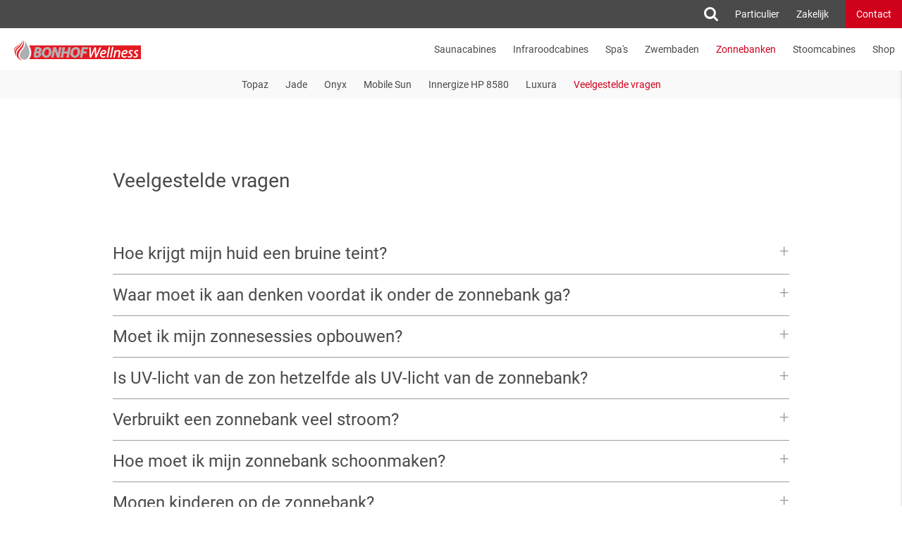

--- FILE ---
content_type: text/html; charset=UTF-8
request_url: https://bonhofwellness.nl/zonnebanken/veelgestelde-vragen
body_size: 11664
content:
<!DOCTYPE html>

    <!--[if lt IE 7]> <html class="lt-ie9 lt-ie8 lt-ie7"> <![endif]-->
<!--[if IE 7]>    <html class="lt-ie9 lt-ie8"> <![endif]-->
<!--[if IE 8]>    <html class="lt-ie9"> <![endif]-->
<!--[if gt IE 8]><!--> <html class=""> <!--<![endif]-->
    <head>
        <meta charset="utf-8">
        <meta http-equiv="X-UA-Compatible" content="IE=edge">

        <meta name="title" content="Veelgestelde vragen">
        <meta name="description" content="Welkom bij Bonhof Wellness producent en leverancier  van wellness  op maat voor zowel  de zakelijke als particuliere markt">
        <meta name="viewport" content="width=device-width, initial-scale=1">
        <title>Veelgestelde vragen</title>

        <link rel="stylesheet" type="text/css" href="/css/app.css">
        <link rel="icon" href="/img/favicon.png" type="image/png">

        <script>

            window.Agent = {
                isMobile: 0,
                isDesktop: 0,
                isTablet: 0
            }

            window.Onward = {

                nonce: "1996ce30b8",
                ajaxurl: "/cms/wp-admin/admin-ajax.php"
            }


        </script>    
        <meta name='robots' content='index, follow, max-image-preview:large, max-snippet:-1, max-video-preview:-1' />
	<style>img:is([sizes="auto" i], [sizes^="auto," i]) { contain-intrinsic-size: 3000px 1500px }</style>
	
	<!-- This site is optimized with the Yoast SEO plugin v26.4 - https://yoast.com/wordpress/plugins/seo/ -->
	<title>Veelgestelde vragen - Bonhof Wellness</title>
	<link rel="canonical" href="https://bonhofwellness.nl/zonnebanken/veelgestelde-vragen" />
	<meta property="og:locale" content="nl_NL" />
	<meta property="og:type" content="article" />
	<meta property="og:title" content="Veelgestelde vragen - Bonhof Wellness" />
	<meta property="og:url" content="https://bonhofwellness.nl/zonnebanken/veelgestelde-vragen" />
	<meta property="og:site_name" content="Bonhof Wellness" />
	<meta property="article:publisher" content="https://www.facebook.com/BonhofWellness" />
	<meta property="article:modified_time" content="2023-05-24T14:04:40+00:00" />
	<meta name="twitter:card" content="summary_large_image" />
	<meta name="twitter:site" content="@bonhofwellness" />
	<script type="application/ld+json" class="yoast-schema-graph">{"@context":"https://schema.org","@graph":[{"@type":"WebPage","@id":"https://bonhofwellness.nl/zonnebanken/veelgestelde-vragen","url":"https://bonhofwellness.nl/zonnebanken/veelgestelde-vragen","name":"Veelgestelde vragen - Bonhof Wellness","isPartOf":{"@id":"https://bonhofwellness.nl/#website"},"datePublished":"2017-07-11T10:56:09+00:00","dateModified":"2023-05-24T14:04:40+00:00","breadcrumb":{"@id":"https://bonhofwellness.nl/zonnebanken/veelgestelde-vragen#breadcrumb"},"inLanguage":"nl-NL","potentialAction":[{"@type":"ReadAction","target":["https://bonhofwellness.nl/zonnebanken/veelgestelde-vragen"]}]},{"@type":"BreadcrumbList","@id":"https://bonhofwellness.nl/zonnebanken/veelgestelde-vragen#breadcrumb","itemListElement":[{"@type":"ListItem","position":1,"name":"Home","item":"https://bonhofwellness.nl/"},{"@type":"ListItem","position":2,"name":"Zonnebanken","item":"https://bonhofwellness.nl/zonnebanken"},{"@type":"ListItem","position":3,"name":"Veelgestelde vragen"}]},{"@type":"WebSite","@id":"https://bonhofwellness.nl/#website","url":"https://bonhofwellness.nl/","name":"Bonhof Wellness","description":"Welkom bij Bonhof Wellness producent en leverancier  van wellness \u2028op maat voor zowel  de zakelijke als particuliere markt","publisher":{"@id":"https://bonhofwellness.nl/#organization"},"potentialAction":[{"@type":"SearchAction","target":{"@type":"EntryPoint","urlTemplate":"https://bonhofwellness.nl/?s={search_term_string}"},"query-input":{"@type":"PropertyValueSpecification","valueRequired":true,"valueName":"search_term_string"}}],"inLanguage":"nl-NL"},{"@type":"Organization","@id":"https://bonhofwellness.nl/#organization","name":"Bonhof Wellness","url":"https://bonhofwellness.nl/","logo":{"@type":"ImageObject","inLanguage":"nl-NL","@id":"https://bonhofwellness.nl/#/schema/logo/image/","url":"https://bonhofwellness.nl/content/uploads/2022/12/cropped-icon.png","contentUrl":"https://bonhofwellness.nl/content/uploads/2022/12/cropped-icon.png","width":512,"height":512,"caption":"Bonhof Wellness"},"image":{"@id":"https://bonhofwellness.nl/#/schema/logo/image/"},"sameAs":["https://www.facebook.com/BonhofWellness","https://x.com/bonhofwellness"]}]}</script>
	<!-- / Yoast SEO plugin. -->


<link rel='stylesheet' id='wp-block-library-css' href='https://bonhofwellness.nl/cms/wp-includes/css/dist/block-library/style.min.css?ver=6.8.3' type='text/css' media='all' />
<style id='classic-theme-styles-inline-css' type='text/css'>
/*! This file is auto-generated */
.wp-block-button__link{color:#fff;background-color:#32373c;border-radius:9999px;box-shadow:none;text-decoration:none;padding:calc(.667em + 2px) calc(1.333em + 2px);font-size:1.125em}.wp-block-file__button{background:#32373c;color:#fff;text-decoration:none}
</style>
<style id='global-styles-inline-css' type='text/css'>
:root{--wp--preset--aspect-ratio--square: 1;--wp--preset--aspect-ratio--4-3: 4/3;--wp--preset--aspect-ratio--3-4: 3/4;--wp--preset--aspect-ratio--3-2: 3/2;--wp--preset--aspect-ratio--2-3: 2/3;--wp--preset--aspect-ratio--16-9: 16/9;--wp--preset--aspect-ratio--9-16: 9/16;--wp--preset--color--black: #000000;--wp--preset--color--cyan-bluish-gray: #abb8c3;--wp--preset--color--white: #ffffff;--wp--preset--color--pale-pink: #f78da7;--wp--preset--color--vivid-red: #cf2e2e;--wp--preset--color--luminous-vivid-orange: #ff6900;--wp--preset--color--luminous-vivid-amber: #fcb900;--wp--preset--color--light-green-cyan: #7bdcb5;--wp--preset--color--vivid-green-cyan: #00d084;--wp--preset--color--pale-cyan-blue: #8ed1fc;--wp--preset--color--vivid-cyan-blue: #0693e3;--wp--preset--color--vivid-purple: #9b51e0;--wp--preset--gradient--vivid-cyan-blue-to-vivid-purple: linear-gradient(135deg,rgba(6,147,227,1) 0%,rgb(155,81,224) 100%);--wp--preset--gradient--light-green-cyan-to-vivid-green-cyan: linear-gradient(135deg,rgb(122,220,180) 0%,rgb(0,208,130) 100%);--wp--preset--gradient--luminous-vivid-amber-to-luminous-vivid-orange: linear-gradient(135deg,rgba(252,185,0,1) 0%,rgba(255,105,0,1) 100%);--wp--preset--gradient--luminous-vivid-orange-to-vivid-red: linear-gradient(135deg,rgba(255,105,0,1) 0%,rgb(207,46,46) 100%);--wp--preset--gradient--very-light-gray-to-cyan-bluish-gray: linear-gradient(135deg,rgb(238,238,238) 0%,rgb(169,184,195) 100%);--wp--preset--gradient--cool-to-warm-spectrum: linear-gradient(135deg,rgb(74,234,220) 0%,rgb(151,120,209) 20%,rgb(207,42,186) 40%,rgb(238,44,130) 60%,rgb(251,105,98) 80%,rgb(254,248,76) 100%);--wp--preset--gradient--blush-light-purple: linear-gradient(135deg,rgb(255,206,236) 0%,rgb(152,150,240) 100%);--wp--preset--gradient--blush-bordeaux: linear-gradient(135deg,rgb(254,205,165) 0%,rgb(254,45,45) 50%,rgb(107,0,62) 100%);--wp--preset--gradient--luminous-dusk: linear-gradient(135deg,rgb(255,203,112) 0%,rgb(199,81,192) 50%,rgb(65,88,208) 100%);--wp--preset--gradient--pale-ocean: linear-gradient(135deg,rgb(255,245,203) 0%,rgb(182,227,212) 50%,rgb(51,167,181) 100%);--wp--preset--gradient--electric-grass: linear-gradient(135deg,rgb(202,248,128) 0%,rgb(113,206,126) 100%);--wp--preset--gradient--midnight: linear-gradient(135deg,rgb(2,3,129) 0%,rgb(40,116,252) 100%);--wp--preset--font-size--small: 13px;--wp--preset--font-size--medium: 20px;--wp--preset--font-size--large: 36px;--wp--preset--font-size--x-large: 42px;--wp--preset--spacing--20: 0.44rem;--wp--preset--spacing--30: 0.67rem;--wp--preset--spacing--40: 1rem;--wp--preset--spacing--50: 1.5rem;--wp--preset--spacing--60: 2.25rem;--wp--preset--spacing--70: 3.38rem;--wp--preset--spacing--80: 5.06rem;--wp--preset--shadow--natural: 6px 6px 9px rgba(0, 0, 0, 0.2);--wp--preset--shadow--deep: 12px 12px 50px rgba(0, 0, 0, 0.4);--wp--preset--shadow--sharp: 6px 6px 0px rgba(0, 0, 0, 0.2);--wp--preset--shadow--outlined: 6px 6px 0px -3px rgba(255, 255, 255, 1), 6px 6px rgba(0, 0, 0, 1);--wp--preset--shadow--crisp: 6px 6px 0px rgba(0, 0, 0, 1);}:where(.is-layout-flex){gap: 0.5em;}:where(.is-layout-grid){gap: 0.5em;}body .is-layout-flex{display: flex;}.is-layout-flex{flex-wrap: wrap;align-items: center;}.is-layout-flex > :is(*, div){margin: 0;}body .is-layout-grid{display: grid;}.is-layout-grid > :is(*, div){margin: 0;}:where(.wp-block-columns.is-layout-flex){gap: 2em;}:where(.wp-block-columns.is-layout-grid){gap: 2em;}:where(.wp-block-post-template.is-layout-flex){gap: 1.25em;}:where(.wp-block-post-template.is-layout-grid){gap: 1.25em;}.has-black-color{color: var(--wp--preset--color--black) !important;}.has-cyan-bluish-gray-color{color: var(--wp--preset--color--cyan-bluish-gray) !important;}.has-white-color{color: var(--wp--preset--color--white) !important;}.has-pale-pink-color{color: var(--wp--preset--color--pale-pink) !important;}.has-vivid-red-color{color: var(--wp--preset--color--vivid-red) !important;}.has-luminous-vivid-orange-color{color: var(--wp--preset--color--luminous-vivid-orange) !important;}.has-luminous-vivid-amber-color{color: var(--wp--preset--color--luminous-vivid-amber) !important;}.has-light-green-cyan-color{color: var(--wp--preset--color--light-green-cyan) !important;}.has-vivid-green-cyan-color{color: var(--wp--preset--color--vivid-green-cyan) !important;}.has-pale-cyan-blue-color{color: var(--wp--preset--color--pale-cyan-blue) !important;}.has-vivid-cyan-blue-color{color: var(--wp--preset--color--vivid-cyan-blue) !important;}.has-vivid-purple-color{color: var(--wp--preset--color--vivid-purple) !important;}.has-black-background-color{background-color: var(--wp--preset--color--black) !important;}.has-cyan-bluish-gray-background-color{background-color: var(--wp--preset--color--cyan-bluish-gray) !important;}.has-white-background-color{background-color: var(--wp--preset--color--white) !important;}.has-pale-pink-background-color{background-color: var(--wp--preset--color--pale-pink) !important;}.has-vivid-red-background-color{background-color: var(--wp--preset--color--vivid-red) !important;}.has-luminous-vivid-orange-background-color{background-color: var(--wp--preset--color--luminous-vivid-orange) !important;}.has-luminous-vivid-amber-background-color{background-color: var(--wp--preset--color--luminous-vivid-amber) !important;}.has-light-green-cyan-background-color{background-color: var(--wp--preset--color--light-green-cyan) !important;}.has-vivid-green-cyan-background-color{background-color: var(--wp--preset--color--vivid-green-cyan) !important;}.has-pale-cyan-blue-background-color{background-color: var(--wp--preset--color--pale-cyan-blue) !important;}.has-vivid-cyan-blue-background-color{background-color: var(--wp--preset--color--vivid-cyan-blue) !important;}.has-vivid-purple-background-color{background-color: var(--wp--preset--color--vivid-purple) !important;}.has-black-border-color{border-color: var(--wp--preset--color--black) !important;}.has-cyan-bluish-gray-border-color{border-color: var(--wp--preset--color--cyan-bluish-gray) !important;}.has-white-border-color{border-color: var(--wp--preset--color--white) !important;}.has-pale-pink-border-color{border-color: var(--wp--preset--color--pale-pink) !important;}.has-vivid-red-border-color{border-color: var(--wp--preset--color--vivid-red) !important;}.has-luminous-vivid-orange-border-color{border-color: var(--wp--preset--color--luminous-vivid-orange) !important;}.has-luminous-vivid-amber-border-color{border-color: var(--wp--preset--color--luminous-vivid-amber) !important;}.has-light-green-cyan-border-color{border-color: var(--wp--preset--color--light-green-cyan) !important;}.has-vivid-green-cyan-border-color{border-color: var(--wp--preset--color--vivid-green-cyan) !important;}.has-pale-cyan-blue-border-color{border-color: var(--wp--preset--color--pale-cyan-blue) !important;}.has-vivid-cyan-blue-border-color{border-color: var(--wp--preset--color--vivid-cyan-blue) !important;}.has-vivid-purple-border-color{border-color: var(--wp--preset--color--vivid-purple) !important;}.has-vivid-cyan-blue-to-vivid-purple-gradient-background{background: var(--wp--preset--gradient--vivid-cyan-blue-to-vivid-purple) !important;}.has-light-green-cyan-to-vivid-green-cyan-gradient-background{background: var(--wp--preset--gradient--light-green-cyan-to-vivid-green-cyan) !important;}.has-luminous-vivid-amber-to-luminous-vivid-orange-gradient-background{background: var(--wp--preset--gradient--luminous-vivid-amber-to-luminous-vivid-orange) !important;}.has-luminous-vivid-orange-to-vivid-red-gradient-background{background: var(--wp--preset--gradient--luminous-vivid-orange-to-vivid-red) !important;}.has-very-light-gray-to-cyan-bluish-gray-gradient-background{background: var(--wp--preset--gradient--very-light-gray-to-cyan-bluish-gray) !important;}.has-cool-to-warm-spectrum-gradient-background{background: var(--wp--preset--gradient--cool-to-warm-spectrum) !important;}.has-blush-light-purple-gradient-background{background: var(--wp--preset--gradient--blush-light-purple) !important;}.has-blush-bordeaux-gradient-background{background: var(--wp--preset--gradient--blush-bordeaux) !important;}.has-luminous-dusk-gradient-background{background: var(--wp--preset--gradient--luminous-dusk) !important;}.has-pale-ocean-gradient-background{background: var(--wp--preset--gradient--pale-ocean) !important;}.has-electric-grass-gradient-background{background: var(--wp--preset--gradient--electric-grass) !important;}.has-midnight-gradient-background{background: var(--wp--preset--gradient--midnight) !important;}.has-small-font-size{font-size: var(--wp--preset--font-size--small) !important;}.has-medium-font-size{font-size: var(--wp--preset--font-size--medium) !important;}.has-large-font-size{font-size: var(--wp--preset--font-size--large) !important;}.has-x-large-font-size{font-size: var(--wp--preset--font-size--x-large) !important;}
:where(.wp-block-post-template.is-layout-flex){gap: 1.25em;}:where(.wp-block-post-template.is-layout-grid){gap: 1.25em;}
:where(.wp-block-columns.is-layout-flex){gap: 2em;}:where(.wp-block-columns.is-layout-grid){gap: 2em;}
:root :where(.wp-block-pullquote){font-size: 1.5em;line-height: 1.6;}
</style>
<link rel='stylesheet' id='woocommerce-layout-css' href='https://bonhofwellness.nl/content/plugins/woocommerce/assets/css/woocommerce-layout.css?ver=10.3.7' type='text/css' media='all' />
<link rel='stylesheet' id='woocommerce-smallscreen-css' href='https://bonhofwellness.nl/content/plugins/woocommerce/assets/css/woocommerce-smallscreen.css?ver=10.3.7' type='text/css' media='only screen and (max-width: 768px)' />
<link rel='stylesheet' id='woocommerce-general-css' href='https://bonhofwellness.nl/content/plugins/woocommerce/assets/css/woocommerce.css?ver=10.3.7' type='text/css' media='all' />
<style id='woocommerce-inline-inline-css' type='text/css'>
.woocommerce form .form-row .required { visibility: visible; }
</style>
<link rel='stylesheet' id='wpml-legacy-horizontal-list-0-css' href='https://bonhofwellness.nl/content/plugins/sitepress-multilingual-cms/templates/language-switchers/legacy-list-horizontal/style.min.css?ver=1' type='text/css' media='all' />
<link rel='stylesheet' id='brands-styles-css' href='https://bonhofwellness.nl/content/plugins/woocommerce/assets/css/brands.css?ver=10.3.7' type='text/css' media='all' />
<link rel='stylesheet' id='mollie-applepaydirect-css' href='https://bonhofwellness.nl/content/plugins/mollie-payments-for-woocommerce/public/css/mollie-applepaydirect.min.css?ver=1762437548' type='text/css' media='screen' />
<script type="text/javascript" src="https://bonhofwellness.nl/cms/wp-includes/js/jquery/jquery.min.js?ver=3.7.1" id="jquery-core-js"></script>
<script type="text/javascript" src="https://bonhofwellness.nl/cms/wp-includes/js/jquery/jquery-migrate.min.js?ver=3.4.1" id="jquery-migrate-js"></script>
<script type="text/javascript" src="https://bonhofwellness.nl/content/plugins/woocommerce/assets/js/jquery-blockui/jquery.blockUI.min.js?ver=2.7.0-wc.10.3.7" id="wc-jquery-blockui-js" defer="defer" data-wp-strategy="defer"></script>
<script type="text/javascript" id="wc-add-to-cart-js-extra">
/* <![CDATA[ */
var wc_add_to_cart_params = {"ajax_url":"\/cms\/wp-admin\/admin-ajax.php","wc_ajax_url":"\/?wc-ajax=%%endpoint%%","i18n_view_cart":"Bekijk winkelwagen","cart_url":"https:\/\/bonhofwellness.nl\/cart","is_cart":"","cart_redirect_after_add":"no"};
/* ]]> */
</script>
<script type="text/javascript" src="https://bonhofwellness.nl/content/plugins/woocommerce/assets/js/frontend/add-to-cart.min.js?ver=10.3.7" id="wc-add-to-cart-js" defer="defer" data-wp-strategy="defer"></script>
<script type="text/javascript" src="https://bonhofwellness.nl/content/plugins/woocommerce/assets/js/js-cookie/js.cookie.min.js?ver=2.1.4-wc.10.3.7" id="wc-js-cookie-js" defer="defer" data-wp-strategy="defer"></script>
<script type="text/javascript" id="woocommerce-js-extra">
/* <![CDATA[ */
var woocommerce_params = {"ajax_url":"\/cms\/wp-admin\/admin-ajax.php","wc_ajax_url":"\/?wc-ajax=%%endpoint%%","i18n_password_show":"Wachtwoord weergeven","i18n_password_hide":"Wachtwoord verbergen"};
/* ]]> */
</script>
<script type="text/javascript" src="https://bonhofwellness.nl/content/plugins/woocommerce/assets/js/frontend/woocommerce.min.js?ver=10.3.7" id="woocommerce-js" defer="defer" data-wp-strategy="defer"></script>
<meta name="generator" content="WPML ver:4.8.5 stt:38;" />
<script type="text/javascript">
//<![CDATA[
var themosis = {
ajaxurl: 'https://bonhofwellness.nl/cms/wp-admin/admin-ajax.php',
};
//]]>
</script>	<noscript><style>.woocommerce-product-gallery{ opacity: 1 !important; }</style></noscript>
	<link rel="icon" href="https://bonhofwellness.nl/content/uploads/2022/12/cropped-icon-32x32.png" sizes="32x32" />
<link rel="icon" href="https://bonhofwellness.nl/content/uploads/2022/12/cropped-icon-192x192.png" sizes="192x192" />
<link rel="apple-touch-icon" href="https://bonhofwellness.nl/content/uploads/2022/12/cropped-icon-180x180.png" />
<meta name="msapplication-TileImage" content="https://bonhofwellness.nl/content/uploads/2022/12/cropped-icon-270x270.png" />
    </head>

        <body>

            <div id="OWApp">

                 
                    <div class="OWContainer OW--has-secondary-nav">
                <ow-video-overlay inline-template>

	<div class="OWVideoOverlay">


		<div class="OWVideo__close" @click="closeVideo">
			<div class="OWCross">
				<div class="OWCrossLine OWCrossLineOne"></div>
				<div class="OWCrossLine OWCrossLineTwo"></div>
			</div>
		</div>

		<div class="OWVideoWrap" id="OWFrameWrap">

			<iframe v-if="source" id="player" v-on:load="handleLoad" width="100%" :height="height" :src="source" frameborder="0" allowfullscreen autoplay></iframe>

		</div>

	</div>

</ow-video-overlay><ow-smart-nav inline-template>

        <div>

            <div class="OWTopMobileNavigation" :class="{'OWNav--is-inview': navInView, 'OWNav--not-ontop': notOnTop}">
                
                <ow-shop-notification></ow-shop-notification>

                <div class="OWNavUtils">
                    
                    <ul class="OWMobileNavItems">
                        
                        <li class="OWNavItem">

                            <div class="OWSearch__icon" @click.prevent="toggleSearchView">
                                <img src="/img/search.svg">
                            </div>

                        </li>
                        
                                                    <li class="OWNavItem"><a href="https://bonhofwellness.nl/home-particulier">Particulier</a></li>
                                                    <li class="OWNavItem"><a href="https://bonhofwellness.nl/home-zakelijk">Zakelijk</a></li>
                        
                                
    
                        <li class="OWNavItem OWContactButton"><a href="#" @click.prevent="toggleContact"><img src="/img/envelope.svg" width="19" height="12"></a></li>

                    </ul>
    
                </div>

                <div class="OWMobileNavItems">

                    <a class="OWLogo" href="/home"></a>
                    
                    
                        <ow-cart-button inline-template>
        
                            <div class="OWCartButton" :class="{'OWCartButton--enabled': display}" @click="toggleCart" v-if="quantity">
                                <div class="OWCartCount">{{quantity}}</div>
                                <img src="/img/cart-icon.svg">
                            </div>
        
                        </ow-cart-button>

                    
                    <div class="OWToggle">
                        <div class="OWLine OWLine--is-top"></div>
                        <div class="OWLine OWLine--is-center"></div>
                        <div class="OWLine OWLine--is-bottom"></div>
                    </div>

                </div>
            
            </div>
    
            <nav class="OWMainMobileNav OWAnimate-04">
    
                <ul class="OWNavItems">
                
                                
                        <li class="OWNavItem">
                            
                            
                                                                    <a href="https://bonhofwellness.nl/saunacabines" class="OWNavItem__link">Saunacabines</a>
                                
                                            
                        </li>
            
                                
                        <li class="OWNavItem">
                            
                            
                                                                    <a href="https://bonhofwellness.nl/infraroodcabines" class="OWNavItem__link">Infraroodcabines</a>
                                
                                            
                        </li>
            
                                
                        <li class="OWNavItem">
                            
                            
                                                                    <a href="https://bonhofwellness.nl/spas" class="OWNavItem__link">Spa&#039;s</a>
                                
                                            
                        </li>
            
                                
                        <li class="OWNavItem">
                            
                            
                                                                    <a href="https://bonhofwellness.nl/zwembaden" class="OWNavItem__link">Zwembaden</a>
                                
                                            
                        </li>
            
                                
                        <li class="OWNavItem">
                            
                            
                                                                    <a href="https://bonhofwellness.nl/zonnebanken" class="OWNavItem__link OW--is-current">Zonnebanken</a>
                                
                                            
                        </li>
            
                                
                        <li class="OWNavItem">
                            
                            
                                                                    <a href="https://bonhofwellness.nl/stoomcabines" class="OWNavItem__link">Stoomcabines</a>
                                
                                            
                        </li>
            
                                
                        <li class="OWNavItem">
                            
                            
                                                                    <a href="https://bonhofwellness.nl/shop" class="OWNavItem__link">Shop</a>
                                
                                            
                        </li>
            
                                        
                </ul>
    
            </nav>

        </div>

    </ow-smart-nav>

    <ow-smart-nav inline-template>

            <div class="OWTopNavigation" :class="{'OWNav--is-inview': navInView, 'OWNav--not-ontop': notOnTop}">
                
                <ow-shop-notification></ow-shop-notification>
                
                <div class="OWNavUtils">
                    
                    <ul class="OWNavItems">

                        <li class="OWNavItem">

                            <div class="OWSearch__icon" @click.prevent="toggleSearchView">
                                <img src="/img/search.svg">
                            </div>

                        </li>

                                                    <li class="OWNavItem"><a href="https://bonhofwellness.nl/home-particulier">Particulier</a></li>
                                                    <li class="OWNavItem"><a href="https://bonhofwellness.nl/home-zakelijk">Zakelijk</a></li>
                        

                        
                        <li class="OWNavItem OWContactButton"><a href="#" @click.prevent="toggleContact">Contact</a></li>
                    </ul>

                </div>

                <nav id="OWNav" class="OWMainNav OWAnimate-04">
                    
                    <a class="OWLogo" href="/home"></a>
            
                    <ul class="OWNavItems">

                                                    
                            <li class="OWNavItem">
                                
                                
                                                                            <a href="https://bonhofwellness.nl/saunacabines" class="OWNavItem__link">Saunacabines</a>
                                    
                                            
                            </li>
        
                                                    
                            <li class="OWNavItem">
                                
                                
                                                                            <a href="https://bonhofwellness.nl/infraroodcabines" class="OWNavItem__link">Infraroodcabines</a>
                                    
                                            
                            </li>
        
                                                    
                            <li class="OWNavItem">
                                
                                
                                                                            <a href="https://bonhofwellness.nl/spas" class="OWNavItem__link">Spa&#039;s</a>
                                    
                                            
                            </li>
        
                                                    
                            <li class="OWNavItem">
                                
                                
                                                                            <a href="https://bonhofwellness.nl/zwembaden" class="OWNavItem__link">Zwembaden</a>
                                    
                                            
                            </li>
        
                                                    
                            <li class="OWNavItem">
                                
                                
                                                                            <a href="https://bonhofwellness.nl/zonnebanken" class="OWNavItem__link OW--is-current">Zonnebanken</a>
                                    
                                            
                            </li>
        
                                                    
                            <li class="OWNavItem">
                                
                                
                                                                            <a href="https://bonhofwellness.nl/stoomcabines" class="OWNavItem__link">Stoomcabines</a>
                                    
                                            
                            </li>
        
                                                    
                            <li class="OWNavItem">
                                
                                
                                                                            <a href="https://bonhofwellness.nl/shop" class="OWNavItem__link">Shop</a>
                                    
                                            
                            </li>
        
                                                
                        
                            <ow-cart-button inline-template>
                                <li class="OWNavItem OWCartButton" :class="{'OWCartButton--enabled': display}" @click="toggleCart" v-if="quantity">
                                    <img src="/img/cart-icon.svg">
                                    <div class="OWCartCount">{{quantity}}</div>
                                </li>
                            </ow-cart-button>

                             
                    </ul>
                
                </nav>
            
            </div>


    </ow-smart-nav>

<div class="OWCartOverlay"></div>

<ow-cart inline-template>

	<div class="OWCart">

		<div class="OWCart__header clearfix">

			<div class="OWCart__title">Winkelmand</div>
			<div class="OWCart__close" @click="closeCart">
				<div class="OWCross">
					<div class="OWCrossLine OWCrossLineOne"></div>
					<div class="OWCrossLine OWCrossLineTwo"></div>
				</div>
			</div>

		</div>

		<div class="OWCart__contents">

			<!-- loop thru products -->

			<ow-cart-item v-for="(item, index) in items" :item="item" :key="item.key" :cart-id="item.key" inline-template>

				<div class="OWCart__product">

					<div class="OWRemoveProduct" @click="removeItem">
						<div class="OWCross OWCross--is-red">
							<div class="OWCrossLine OWCrossLineOne"></div>
							<div class="OWCrossLine OWCrossLineTwo"></div>
						</div>
					</div>

					<div class="OWProductImageColumn">
						<img v-if="img" :src="img">
					</div>

					<div class="OWProductDetailsColumn">
						
						<div class="OWCart_productinfo">
							{{ productInfo }}
						</div>

						<div v-if="productVariationInfo" class="OWCart__variation">
							{{ productVariationInfo }}
						</div>

						<div class="OWCart__productconfig">


							<div class="OWAmountConfig">

								<div class="OWAmountTitle">Hoeveelheid</div>

								<div class="OWConfigureInput disableSelection">
	
									<div class="OWDecrement" @click="decrementAmount">-</div>
									<div class="OWAmount"><input type="number" v-model="amount"></div>
									<div class="OWIncrement" @click="incrementAmount">+</div>
	
								</div>

							</div>

							<div class="OWSubtotalColumn">
								
								<div class="OWSubtotal">
									<div class="OWSubtotal__price">{{ fullPrice }}</div>
								</div>

							</div>

						</div>

					</div>

				</div>

			</ow-cart-item>

		</div>

		<div class="OWCart__footer">

			<div class="OWCart__total clearfix">
				<div class="OWCart__total-label">Totaal excl. BTW</div>
				<div class="OWCart__total-price" v-html="productPrice(total_excl)"></div>
			</div>

			<div class="OWCart__total clearfix">
				<div class="OWCart__total-label">BTW</div>
				<div class="OWCart__total-price" v-html="productPrice(cart_tax)"></div>
			</div>

			<div class="OWCart__total clearfix" v-if="total_shipping">
				<div class="OWCart__total-label">Verzendkosten</div>
				<div class="OWCart__total-price" v-html="productPrice(total_shipping)"></div>
			</div>

			<div class="OWCart__total clearfix" v-else>
				<div class="OWCart__total-label">Gratis Verzending</div>
				<div class="OWCart__total-price"></div>
			</div>

			<div class="OWCart__total_vat clearfix">
				<div class="OWCart__total-label">Totaal incl. BTW</div>
				<div class="OWCart__total-price" v-html="productPrice(total)"></div>
			</div>

			<div class="OWCart__shipping-info" v-if="total_shipping">
				Bij bestellingen boven de €200,- berekenen wij geen verzendkosten.
			</div>

			<a href="https://bonhofwellness.nl/checkout" class="OWCheckoutButton">Betalen</a>

		</div>

	</div>

</ow-cart><ow-search></ow-search>
    <ow-smart-nav inline-template>

	<div class="OWSecondaryNavigation" :class="{'OWNav--is-inview': navInView, 'OWNav--not-ontop': notOnTop}">
	
		<ul class="OWSecondaryNavigation__list">
			
				
				<li class="OWSecondaryNavigation__list-item">
					
						
													<a class="OWSecondaryNavigation__link" href="https://bonhofwellness.nl/zonnebanken/modellen">Topaz</a>
							
						
				</li>
	
				
				<li class="OWSecondaryNavigation__list-item">
					
						
													<a class="OWSecondaryNavigation__link" href="https://bonhofwellness.nl/zonnebanken/jade">Jade</a>
							
						
				</li>
	
				
				<li class="OWSecondaryNavigation__list-item">
					
						
													<a class="OWSecondaryNavigation__link" href="https://bonhofwellness.nl/zonnebanken/onyx">Onyx</a>
							
						
				</li>
	
				
				<li class="OWSecondaryNavigation__list-item">
					
						
													<a class="OWSecondaryNavigation__link" href="https://bonhofwellness.nl/zonnebanken/mobile-sun">Mobile Sun</a>
							
						
				</li>
	
				
				<li class="OWSecondaryNavigation__list-item">
					
						
													<a class="OWSecondaryNavigation__link" href="https://bonhofwellness.nl/zonnebanken/innergize">Innergize HP 8580</a>
							
						
				</li>
	
				
				<li class="OWSecondaryNavigation__list-item">
					
						
													<a class="OWSecondaryNavigation__link" href="https://bonhofwellness.nl/zonnebanken/luxura">Luxura</a>
							
						
				</li>
	
				
				<li class="OWSecondaryNavigation__list-item">
					
						
													<a class="OWSecondaryNavigation__link OW--is-current" href="https://bonhofwellness.nl/zonnebanken/veelgestelde-vragen">Veelgestelde vragen</a>
							
						
				</li>
	
				
		</ul>
	
	</div>

</ow-smart-nav>

<ow-smart-nav inline-template>

	<div class="OWSecondaryMobileNavigation" 
		 :class="{'OWNav--is-inview': navInView, 'OWNav--not-ontop': notOnTop}">
		
		<ul class="OWSecondaryMobileNavigation__list">
			
				
				<li class="OWSecondaryNavigation__list-item">
					
						
													<a class="OWSecondaryNavigation__link" href="https://bonhofwellness.nl/zonnebanken/modellen">Topaz</a>
							
						
				</li>
	
				
				<li class="OWSecondaryNavigation__list-item">
					
						
													<a class="OWSecondaryNavigation__link" href="https://bonhofwellness.nl/zonnebanken/jade">Jade</a>
							
						
				</li>
	
				
				<li class="OWSecondaryNavigation__list-item">
					
						
													<a class="OWSecondaryNavigation__link" href="https://bonhofwellness.nl/zonnebanken/onyx">Onyx</a>
							
						
				</li>
	
				
				<li class="OWSecondaryNavigation__list-item">
					
						
													<a class="OWSecondaryNavigation__link" href="https://bonhofwellness.nl/zonnebanken/mobile-sun">Mobile Sun</a>
							
						
				</li>
	
				
				<li class="OWSecondaryNavigation__list-item">
					
						
													<a class="OWSecondaryNavigation__link" href="https://bonhofwellness.nl/zonnebanken/innergize">Innergize HP 8580</a>
							
						
				</li>
	
				
				<li class="OWSecondaryNavigation__list-item">
					
						
													<a class="OWSecondaryNavigation__link" href="https://bonhofwellness.nl/zonnebanken/luxura">Luxura</a>
							
						
				</li>
	
				
				<li class="OWSecondaryNavigation__list-item">
					
						
													<a class="OWSecondaryNavigation__link OW--is-current" href="https://bonhofwellness.nl/zonnebanken/veelgestelde-vragen">Veelgestelde vragen</a>
							
						
				</li>
	
				
		</ul>

		<div class="OWToggleSecondary" @click.prevent="toggleSecondary">

			<div class="OWArrow clearfix">
				<div class="OWArrowLine OWArrowLineLeft"></div>
				<div class="OWArrowLine OWArrowLineRight"></div>
			</div>

		</div>
	
	</div>

</ow-smart-nav>		
    
	<div class="OWPage OWPage--is-faqs">

		<div class="OWFaqListing">

			<h1 class="OWPageSection__title">Veelgestelde vragen</h1>

			
									
					<ow-faq inline-template>

						<div class="OWFaq" :class="{'OWFaq--is-open': display}">
							
							<div class="OWFaq__heading" @click.prevent="toggle">Hoe krijgt mijn huid een bruine teint? <span class="OWFaqToggle">+</span></div>
							
							<div class="OWFaq__content">
								<div class="OWRow">
									<div class="OWColumn">
										<div class="OWFaq__answer"><p>Tijdens het zonnen worden je huidcellen aangespoord om pigment te produceren. Dit gebeurt om het weefsel dat direct onder de huid ligt te beschermen tegen de effecten van UV-straling. Pigmentcellen maken het kleurende melanine aan: een stof die de huidcellen beschermt tegen verbranding. Het bovenste laagje van de huid wordt dikker en kleurt bruin. Hoe sterker de huid van nature is gepigmenteerd, hoe beter deze bestand is tegen de werking van ultraviolet licht. Jouw huidtype, de mate waarin je huid reeds pigment heeft opgebouwd en hoelang de huid aan het UV-licht heeft kunnen wennen, bepalen hoe lang je van de zon kunt genieten zonder te verbranden.</p>
</div>
									</div>

								</div>

								<div class="OWFaq__close" @click.prevent="toggle">sluiten</div>
							</div>

						</div>

					</ow-faq>

									
					<ow-faq inline-template>

						<div class="OWFaq" :class="{'OWFaq--is-open': display}">
							
							<div class="OWFaq__heading" @click.prevent="toggle">Waar moet ik aan denken voordat ik onder de zonnebank ga? <span class="OWFaqToggle">+</span></div>
							
							<div class="OWFaq__content">
								<div class="OWRow">
									<div class="OWColumn">
										<div class="OWFaq__answer"><p>In de gebruiksaanwijzing van je apparaat vind je een huidtypetabel. Bepaal aan de hand van deze tabel welke huidtype je hebt en houdt de bijbehorende sessietijd aan.<br />
Verwijder sieraden, cosmetica en parfum. In sommige medicijnen en schoonheidsproducten komen stoffen voor die in combinatie met zonnebaden, ongewenste reacties kunnen oproepen. Ook andere stoffen hebben soms een soortgelijk effect. In de gebruiksaanwijzing van je apparaat tref je een opsomming aan van een aantal stoffen die kunnen reageren met UV-stralen. Raadpleeg eerst deze lijst alvorens je gaat zonnen.</p>
</div>
									</div>

								</div>

								<div class="OWFaq__close" @click.prevent="toggle">sluiten</div>
							</div>

						</div>

					</ow-faq>

									
					<ow-faq inline-template>

						<div class="OWFaq" :class="{'OWFaq--is-open': display}">
							
							<div class="OWFaq__heading" @click.prevent="toggle">Moet ik mijn zonnesessies opbouwen? <span class="OWFaqToggle">+</span></div>
							
							<div class="OWFaq__content">
								<div class="OWRow">
									<div class="OWColumn">
										<div class="OWFaq__answer"><p>Zowel bij zonnen in de buitenzon als bij het zonnen onder een zonnebank doe je er goed aan de sessies rustig op te bouwen. Doordat zonnebanklampen net als de natuurlijke zon zowel UVA-licht (directe pigmentatie) en UVB-licht (indirecte pigmentatie en huidverdikking) geven, kan de zonnebank gebruikt worden om de huid voor te bereiden op een zonvakantie of het nieuwe buitenseizoen. Door de huid niet ineens, na maanden weinig zonlicht, lang bloot te stellen aan zonlicht, verminder je de kans op heftige reacties zoals verbranding of een zonneallergie. Het meest ideaal is het, wanneer de huid rustig kan wennen aan UV-licht. Met een zonnebank kan dat heel goed, omdat de sessietijd exact kan worden afgestemd op je eigen huidtype en je de sessies naargelang de bruining van je huid kunt opbouwen. </p>
</div>
									</div>

								</div>

								<div class="OWFaq__close" @click.prevent="toggle">sluiten</div>
							</div>

						</div>

					</ow-faq>

									
					<ow-faq inline-template>

						<div class="OWFaq" :class="{'OWFaq--is-open': display}">
							
							<div class="OWFaq__heading" @click.prevent="toggle">Is UV-licht van de zon hetzelfde als UV-licht van de zonnebank? <span class="OWFaqToggle">+</span></div>
							
							<div class="OWFaq__content">
								<div class="OWRow">
									<div class="OWColumn">
										<div class="OWFaq__answer"><p>Eén van de grootste misverstanden wat betreft de zonnebank is dat het licht uit de lampen totaal anders is dan het zonlicht buiten. De moderne zonnebanklampen geven net als de natuurlijke zon een combinatie van UVA én UVB. Filters voorkomen dat er UVC uit de lampen komt, zoals buiten de ozonlaag voor de zon als filter fungeert. De sterkte van de zonnebanklampen is te vergelijken met de kracht van de middagzon in het Middellands Zeegebied. In tegenstelling tot de zon buiten, is het bij de zonnebank-lampen altijd duidelijk hoeveel zonlicht er op de huid terecht komt. Hierdoor kun je verantwoord genieten van de zon, zonder te verbranden.</p>
</div>
									</div>

								</div>

								<div class="OWFaq__close" @click.prevent="toggle">sluiten</div>
							</div>

						</div>

					</ow-faq>

									
					<ow-faq inline-template>

						<div class="OWFaq" :class="{'OWFaq--is-open': display}">
							
							<div class="OWFaq__heading" @click.prevent="toggle">Verbruikt een zonnebank veel stroom? <span class="OWFaqToggle">+</span></div>
							
							<div class="OWFaq__content">
								<div class="OWRow">
									<div class="OWColumn">
										<div class="OWFaq__answer"><p>Een zonnebank verbruikt relatief weinig stroom. Een zonnebank met bijvoorbeeld 10 lampen van 100 Watt verbruikt tijdens een bruiningssessie van een half uur slechts 0,5 kWh. Ter vergelijking: een wasmachine heeft voor een wasbeurt op 90 graden gemiddeld 2 kWh aan energie nodig.</p>
</div>
									</div>

								</div>

								<div class="OWFaq__close" @click.prevent="toggle">sluiten</div>
							</div>

						</div>

					</ow-faq>

									
					<ow-faq inline-template>

						<div class="OWFaq" :class="{'OWFaq--is-open': display}">
							
							<div class="OWFaq__heading" @click.prevent="toggle">Hoe moet ik mijn zonnebank schoonmaken? <span class="OWFaqToggle">+</span></div>
							
							<div class="OWFaq__content">
								<div class="OWRow">
									<div class="OWColumn">
										<div class="OWFaq__answer"><p>Verwijder altijd de stekker uit het stopcontact voordat u begint met het schoonmaken van de zonnebank. Maak de kap schoon met een vochtige doek. Gebruik voor dit onderdeel nooit een schoonmaakmiddel dat bestaat uit alcohol.<br />
De lampen kunnen schoongemaakt worden door de acrylplaat te verwijderen. Met een stofdoek kunt u de lampen schoonmaken.<br />
De acrylplaat kan met een speciale acryl reiniger schoongemaakt worden. Maak de acrylplaat nooit schoon met een reinigingsmiddel dat bestaat uit alcohol. Alcohol verwijdert namelijk de UV transparantie van de acrylplaat en veroorzaakt barsten.</p>
</div>
									</div>

								</div>

								<div class="OWFaq__close" @click.prevent="toggle">sluiten</div>
							</div>

						</div>

					</ow-faq>

									
					<ow-faq inline-template>

						<div class="OWFaq" :class="{'OWFaq--is-open': display}">
							
							<div class="OWFaq__heading" @click.prevent="toggle">Mogen kinderen op de zonnebank? <span class="OWFaqToggle">+</span></div>
							
							<div class="OWFaq__content">
								<div class="OWRow">
									<div class="OWColumn">
										<div class="OWFaq__answer"><p>Personen onder de 18 jaar worden geadviseerd geen gebruik te maken van zonneapparatuur.</p>
</div>
									</div>

								</div>

								<div class="OWFaq__close" @click.prevent="toggle">sluiten</div>
							</div>

						</div>

					</ow-faq>

									
					<ow-faq inline-template>

						<div class="OWFaq" :class="{'OWFaq--is-open': display}">
							
							<div class="OWFaq__heading" @click.prevent="toggle">Mogen zwangere vrouwen op de zonnebank? <span class="OWFaqToggle">+</span></div>
							
							<div class="OWFaq__content">
								<div class="OWRow">
									<div class="OWColumn">
										<div class="OWFaq__answer"><p>De UV stralen bij een zonnebank zijn niet schadelijk voor een ongeboren baby. Sommige zwangere vrouwen reageren wel anders op het UV licht dan dat ze normaal zouden doen. Pas dus op bij het gebruik van de zonnebank wanneer u een gevoelige huid hebt.</p>
</div>
									</div>

								</div>

								<div class="OWFaq__close" @click.prevent="toggle">sluiten</div>
							</div>

						</div>

					</ow-faq>

									
					<ow-faq inline-template>

						<div class="OWFaq" :class="{'OWFaq--is-open': display}">
							
							<div class="OWFaq__heading" @click.prevent="toggle">Waarom moet ik gebruik maken van de speciale beschermbril? <span class="OWFaqToggle">+</span></div>
							
							<div class="OWFaq__content">
								<div class="OWRow">
									<div class="OWColumn">
										<div class="OWFaq__answer"><p>UV-licht dat rechtstreeks de ogen binnendringt kan de oorzaak zijn van oogaandoeningen (sneeuwblindheid, lasogen of staar).</p>
</div>
									</div>

								</div>

								<div class="OWFaq__close" @click.prevent="toggle">sluiten</div>
							</div>

						</div>

					</ow-faq>

				
			
		</div>

	</div>

		   	
</div> <!-- end of container -->
			
			<footer class="OWFooter">

				<div class="OWRow">

					<div class="OWColumn">

						<!-- display the sitemap right here -->	
						<ow-footer-section inline-template>

							<div class="OWFooter__section">
	
								<h1 class="OWFooter__header" @click="toggle()">Menu<span class="OWExpand">{{toggleSign}}</span></h1>
		
								<div class="OWFooter__content" :class="{OWShow: display}">
		
												
										<ul class="OWFooterMenu">
			
														
												<li class="OWFooterMenu__item">
													<a href="https://bonhofwellness.nl/over-ons">Over ons</a>								
												</li>
			
														
												<li class="OWFooterMenu__item">
													<a href="https://bonhofwellness.nl/projecten-zakelijk">Projecten Zakelijk</a>								
												</li>
			
														
												<li class="OWFooterMenu__item">
													<a href="https://bonhofwellness.nl/projecten-particulier">Projecten Particulier</a>								
												</li>
			
														
												<li class="OWFooterMenu__item">
													<a href="https://bonhofwellness.nl/nieuws">Nieuws</a>								
												</li>
			
														
												<li class="OWFooterMenu__item">
													<a href="https://bonhofwellness.nl/brochures">Brochures</a>								
												</li>
			
														
												<li class="OWFooterMenu__item">
													<a href="https://bonhofwellness.nl/referenties">Zakelijke referenties</a>								
												</li>
			
														
												<li class="OWFooterMenu__item">
													<a href="https://bonhofwellness.nl/klanten-aan-het-woord">Klanten aan het woord</a>								
												</li>
			
														
												<li class="OWFooterMenu__item">
													<a href="https://bonhofwellness.nl/algemene-voorwaarden-bonhof-wellness">Algemene Voorwaarden</a>								
												</li>
			
														
												<li class="OWFooterMenu__item">
													<a href="https://bonhofwellness.nl/algemene-voorwaarden-webshop-bonhofwellness">Algemene Voorwaarden Webshop</a>								
												</li>
			
														
												<li class="OWFooterMenu__item">
													<a href="https://bonhofwellness.nl/privacy-cookieverklaring">privacy- en cookieverklaring</a>								
												</li>
			
																						
											<li class="OWFooterMenu__item">
												<a href="/my-account">Shop Login</a>
											</li>
										</ul>
			
											
								</div>
	
							</div>

						</ow-footer-section>

					</div>
					<div class="OWColumn">

					   	<!-- display recent posts right here -->
					   	<ow-footer-section inline-template>

					   		<div class="OWFooter__section">
	
					   			<h1 class="OWFooter__header" @click="toggle()">Nieuws<span class="OWExpand">{{toggleSign}}</span></h1>
		
					   			<div class="OWFooter__content" :class="{OWShow: display}">
		
					   							
					   					<ul class="OWRecentPost__list">
			
					   																		
												<li class="OWRecentPost__list-item">
			
													<a class="OWRecentPost__link" href="https://bonhofwellness.nl/showroom-opruiming-6">
														
														<div class="OWRecentPost">
															<div class="OWRecentPost__title">Showroom opruiming!</div>
															<div class="OWRecentPost__date"> 15 januari 2026</div>
														</div>
			
													</a>
			
												</li>
									
				
					   																		
												<li class="OWRecentPost__list-item">
			
													<a class="OWRecentPost__link" href="https://bonhofwellness.nl/kerstborrel-vrijdag-19-december">
														
														<div class="OWRecentPost">
															<div class="OWRecentPost__title">Kerstborrel vrijdag 19 december</div>
															<div class="OWRecentPost__date"> 17 december 2025</div>
														</div>
			
													</a>
			
												</li>
									
				
					   																		
												<li class="OWRecentPost__list-item">
			
													<a class="OWRecentPost__link" href="https://bonhofwellness.nl/feestdagen-3">
														
														<div class="OWRecentPost">
															<div class="OWRecentPost__title">Feestdagen</div>
															<div class="OWRecentPost__date"> 16 december 2025</div>
														</div>
			
													</a>
			
												</li>
									
				
					   																		
												<li class="OWRecentPost__list-item">
			
													<a class="OWRecentPost__link" href="https://bonhofwellness.nl/showroom-opruiming-5">
														
														<div class="OWRecentPost">
															<div class="OWRecentPost__title">Showroom opruiming!</div>
															<div class="OWRecentPost__date"> 19 november 2025</div>
														</div>
			
													</a>
			
												</li>
									
				
					   									
					   					</ul>
			
					   						
					   			</div>
	
					   		</div>

					   	</ow-footer-section>

					</div>

					<div class="OWColumn">

						<!-- display the opening hours right here -->
						<ow-footer-section inline-template>

							<div class="OWFooter__section">
	
								<h1 class="OWFooter__header" @click="toggle()">Openings tijden<span class="OWExpand">{{toggleSign}}</span></h1>
		
								<div class="OWFooter__content" :class="{OWShow: display}">
									
									<div class="OWOpening__times">									
										<p>Showroom:<br />
maandag t/m vrijdag<br />
08:00 – 17:00 uur</p>
<p>zaterdag<br />
11:30 – 15:00 uur</p>
<p>Telefonisch bereikbaar:<br />
maandag t/m vrijdag<br />
9.00 tot 16.00 uur</p>
<p>zaterdag<br />
12.30 tot 15.00 uur</p>
<p>Feestdagen:<br />
Gesloten op alle feestdagen</p>

									</div>
		
								</div>
	
							</div>

						</ow-footer-section>

					</div>
					<div class="OWColumn">

					 	<!-- display the contact details right here -->
					 	<ow-footer-section inline-template>

					 		<div class="OWFooter__section">
	
					 			<h1 class="OWFooter__header" @click="toggle()">Contact<span class="OWExpand">{{toggleSign}}</span></h1>
		
								<div class="OWFooter__content" :class="{OWShow: display}">
		
									<div class="OWContact__item">Batterij 14</div>
									<div class="OWContact__item">7141 JL Groenlo</div>
									<br><br>
									<div class="OWContact__item">
										<a href="tel: +31 (0)544 473030"><span>T: +31 (0)544 473030</span></a>
									</div>
									<div class="OWContact__item">

										
										
																							<a href="mailto: info@bonhofwellness.nl"><span>E: info@bonhofwellness.nl</span></a><br>
																							<a href="mailto: administratie@bonhofwellness.nl"><span>E: administratie@bonhofwellness.nl</span></a><br>
											
										
									</div>
		
								</div>
								
							</div>

						</ow-footer-section>

						<div class="OWSocial">

							<ul class="OWSocial__list">
								<li class="OWSocial__list-item">
									<a class="OWSocial__link" href="https://www.facebook.com/BonhofWellness">
										<img class="OWSocial__icon OWFacebookIcon" src="/img/fb-icon.svg">
									</a>
								</li>

								<li class="OWSocial__list-item">
									<a class="OWSocial__link" href="https://twitter.com/BonhofWellness">
										<img class="OWSocial__icon OWTwitterIcon" src="/img/twitter-icon.svg">
									</a>
								</li>

								<li class="OWSocial__list-item">
									<a class="OWSocial__link" href="https://plus.google.com/+BonhofwellnessNl">
										<img class="OWSocial__icon OWGooglePlusIcon" src="/img/google-plus-icon.svg">
									</a>
								</li>
							</ul>

						</div>	
					</div>

				</div>

			</footer>


		<div class="OWContactPage">

	 

		<div class="OWCloseContact" @click.prevent="closeContact">Close</div>

		<div class="OWRow">
			
			<div class="OWColumn">
				<div id="map"></div>
			</div>

			<div class="OWColumn">
				
				<div class="OWContact__form">

	<form id="OWContact" enctype="multipart/form-data" action="https://bonhofwellness.nl/submit-contact-form" method="POST" accept-charset="UTF-8"><input type="hidden" id="_themosisnonce" name="_themosisnonce" value="22d5f02aa4" /><input type="hidden" name="_wp_http_referer" value="/zonnebanken/veelgestelde-vragen" />

		<h1 class="OWContact__header">Contact</h1>
		
		<div id="OWFormSuccess">
			<div class="OWFormSuccess__message">
				Uw bericht is verzonden, wij nemen zo spoedig mogelijk contact met u op.
			</div>
		</div>

		<div class="OWFormGroup">

			<input class="OWFormInput" type="text" name="contact_name" placeholder="Naam">
			<div class="form-error" data-form-error="contact_name"></div>
		</div>

		<div class="OWFormGroup">

			<div class="OWFormRow">

				<div class="OWFormColumn">
					<input class="OWFormInput" type="text" name="contact_address" placeholder="Adres">
					<div class="form-error" data-form-error="contact_address"></div>
				</div>

				<div class="OWFormColumn">
					<input class="OWFormInput" type="text" name="contact_city" placeholder="Plaats">
					<div class="form-error" data-form-error="contact_city"></div>
				</div>

			</div>

		</div>

		<div class="OWFormGroup">

			<div class="OWFormRow">

				<div class="OWFormColumn">
					<input class="OWFormInput" type="text" name="contact_phone" placeholder="Telefoon">
					<div class="form-error" data-form-error="contact_phone"></div>
				</div>

				<div class="OWFormColumn">
					<input class="OWFormInput" type="email" name="contact_email" placeholder="Email">
					<div class="form-error" data-form-error="contact_email"></div>
				</div>

			</div>

		</div>

		<div class="OWFormGroup">

			<textarea class="OWFormInput" name="contact_message" placeholder="Bericht"></textarea>

			<div class="OWFormButtons clearfix">
				
				<input type="file" 
					   name="attachment" 
					   id="OWFileInput" 
					   accept=".pdf, .jpg, .png, .jpeg, .gif, .bmp, .tif, .tiff|images/*">

				<div class="OWFormFileSelectBtn" @click.prevent="selectFile">
					<img src="/img/paperclip.svg" width="21px"><span> Kies bestand</span>
				</div>

				<button class="OWFormSubmit" type="submit">Verstuur</button>

			</div>

			<div class="form-error" data-form-error="attachment"></div>

		</div>

	</form>

	<div class="OWContactAddressInfo">

		<div class="OWFormRow">

			<div class="OWFormColumn">
				
				<div class="OWContact__item">Bonhof Wellness B.V.</div>
				<div class="OWContact__item">Batterij 14</div>
				<div class="OWContact__item">7141 JL Groenlo</div>
				<br><br>
				<div class="OWContact__item">
					<a href="tel: +31 (0)544 473030"><span>T: +31 (0)544 473030</span></a>
				</div>

				
				
											<div class="OWContact__item">
							<a href="mailto: info@bonhofwellness.nl"><span>E: info@bonhofwellness.nl</span></a><br>
						</div>
											<div class="OWContact__item">
							<a href="mailto: administratie@bonhofwellness.nl"><span>E: administratie@bonhofwellness.nl</span></a><br>
						</div>
					
								
			</div>

			<div class="OWFormColumn">
				<div class="OWContact__item">Rekening | 65.32.54.598</div>
				<div class="OWContact__item">IBAN | NL47 INGB 0653254598</div>
				<div class="OWContact__item">BIC | INGBNL2A</div>
				<br><br>
				<div class="OWContact__item">KVK | 55788378</div>
				<div class="OWContact__item">BTW | NL851860229B01</div>
			</div>

		</div>

	</div>

</div>	
			</div>
		
		</div>


	 

</div>
		</div> <!-- end of app -->


		<!-- add all our scripts here -->

		<script>
		
		  (function(i,s,o,g,r,a,m){i['GoogleAnalyticsObject']=r;i[r]=i[r]||function(){
		  (i[r].q=i[r].q||[]).push(arguments)},i[r].l=1*new Date();a=s.createElement(o),
		  m=s.getElementsByTagName(o)[0];a.async=1;a.src=g;m.parentNode.insertBefore(a,m)
		  })(window,document,'script','https://www.google-analytics.com/analytics.js','ga');
		
		  ga('create', 'UA-35562461-1', 'auto');
		  ga('send', 'pageview');
		
		</script>
			
		<script type="text/javascript" src="/js/main.js"></script>
		
		<script type="speculationrules">
{"prefetch":[{"source":"document","where":{"and":[{"href_matches":"\/*"},{"not":{"href_matches":["\/cms\/wp-*.php","\/cms\/wp-admin\/*","\/content\/uploads\/*","\/content\/*","\/content\/plugins\/*","\/content\/themes\/bonhof\/*","\/*\\?(.+)"]}},{"not":{"selector_matches":"a[rel~=\"nofollow\"]"}},{"not":{"selector_matches":".no-prefetch, .no-prefetch a"}}]},"eagerness":"conservative"}]}
</script>
<link rel='stylesheet' id='wc-blocks-style-css' href='https://bonhofwellness.nl/content/plugins/woocommerce/assets/client/blocks/wc-blocks.css?ver=wc-10.3.7' type='text/css' media='all' />
<script type="text/javascript" id="cart-widget-js-extra">
/* <![CDATA[ */
var actions = {"is_lang_switched":"0","force_reset":"0"};
/* ]]> */
</script>
<script type="text/javascript" src="https://bonhofwellness.nl/content/plugins/woocommerce-multilingual/res/js/cart_widget.min.js?ver=5.5.3" id="cart-widget-js" defer="defer" data-wp-strategy="defer"></script>
<script type="text/javascript" src="https://bonhofwellness.nl/content/plugins/woocommerce/assets/js/sourcebuster/sourcebuster.min.js?ver=10.3.7" id="sourcebuster-js-js"></script>
<script type="text/javascript" id="wc-order-attribution-js-extra">
/* <![CDATA[ */
var wc_order_attribution = {"params":{"lifetime":1.0e-5,"session":30,"base64":false,"ajaxurl":"https:\/\/bonhofwellness.nl\/cms\/wp-admin\/admin-ajax.php","prefix":"wc_order_attribution_","allowTracking":true},"fields":{"source_type":"current.typ","referrer":"current_add.rf","utm_campaign":"current.cmp","utm_source":"current.src","utm_medium":"current.mdm","utm_content":"current.cnt","utm_id":"current.id","utm_term":"current.trm","utm_source_platform":"current.plt","utm_creative_format":"current.fmt","utm_marketing_tactic":"current.tct","session_entry":"current_add.ep","session_start_time":"current_add.fd","session_pages":"session.pgs","session_count":"udata.vst","user_agent":"udata.uag"}};
/* ]]> */
</script>
<script type="text/javascript" src="https://bonhofwellness.nl/content/plugins/woocommerce/assets/js/frontend/order-attribution.min.js?ver=10.3.7" id="wc-order-attribution-js"></script>
		
	</body>
</html>


--- FILE ---
content_type: text/html; charset=UTF-8
request_url: https://bonhofwellness.nl/cms/wp-admin/admin-ajax.php
body_size: -47
content:
{"items":[],"total_quantity":0,"cart_total":"0.00","cart_subtotal":"0.00","cart_tax":"0.00","cart_total_excl":"0.00","shipping_total":0}

--- FILE ---
content_type: image/svg+xml
request_url: https://bonhofwellness.nl/img/fb-icon.svg
body_size: 658
content:
<?xml version="1.0" encoding="UTF-8" standalone="no"?>
<svg width="26px" height="26px" viewBox="0 0 26 26" version="1.1" xmlns="http://www.w3.org/2000/svg" xmlns:xlink="http://www.w3.org/1999/xlink">
    <!-- Generator: Sketch 42 (36781) - http://www.bohemiancoding.com/sketch -->
    <title>FB</title>
    <desc>Created with Sketch.</desc>
    <defs>
        <polygon id="path-1" points="26 26 0 26 0 0 26 0"></polygon>
    </defs>
    <g id="Symbols" stroke="none" stroke-width="1" fill="none" fill-rule="evenodd">
        <g id="Footer" transform="translate(-1085.000000, -423.000000)">
            <g id="FB">
                <g transform="translate(1085.000000, 423.000000)">
                    <mask id="mask-2" fill="white">
                        <use xlink:href="#path-1"></use>
                    </mask>
                    <g id="Clip-2"></g>
                    <path d="M24.5649563,0 L1.43494633,0 C0.642364975,0 0,0.642364975 0,1.43494633 L0,24.5649563 C0,25.3574402 0.642364975,26 1.43494633,26 L13.8874164,26 L13.8874164,15.9314112 L10.4990727,15.9314112 L10.4990727,12.0074711 L13.8874164,12.0074711 L13.8874164,9.11371138 C13.8874164,5.7555668 15.9384252,3.92696004 18.9341801,3.92696004 C20.3692239,3.92696004 21.6025178,4.03372862 21.9618876,4.08146275 L21.9618876,7.59099271 L19.8841867,7.59196688 C18.2549917,7.59196688 17.9394593,8.3661365 17.9394593,9.50220873 L17.9394593,12.0074711 L21.8251147,12.0074711 L21.3192304,15.9314112 L17.9394593,15.9314112 L17.9394593,26 L24.5649563,26 C25.3574402,26 25.9999026,25.3574402 25.9999026,24.5649563 L25.9999026,1.43494633 C25.9999026,0.642364975 25.3574402,0 24.5649563,0" id="Fill-1" fill="#9B9B9B" mask="url(#mask-2)"></path>
                </g>
            </g>
        </g>
    </g>
</svg>

--- FILE ---
content_type: image/svg+xml
request_url: https://bonhofwellness.nl/img/cart-icon.svg
body_size: 1340
content:
<?xml version="1.0" encoding="UTF-8" standalone="no"?>
<svg width="20px" height="18px" viewBox="0 0 20 18" version="1.1" xmlns="http://www.w3.org/2000/svg" xmlns:xlink="http://www.w3.org/1999/xlink">
    <!-- Generator: Sketch 42 (36781) - http://www.bohemiancoding.com/sketch -->
    <title>Page 1</title>
    <desc>Created with Sketch.</desc>
    <defs>
        <polygon id="path-1" points="26 0 26 25 0 25 0 4.67463275e-15"></polygon>
    </defs>
    <g id="Symbols" stroke="none" stroke-width="1" fill="none" fill-rule="evenodd">
        <g id="Header-Copy-2" transform="translate(-1227.000000, -20.000000)">
            <g id="Page-1" transform="translate(1223.000000, 16.000000)">
                <mask id="mask-2" fill="white">
                    <use xlink:href="#path-1"></use>
                </mask>
                <g id="Clip-2"></g>
                <path d="M18.3040791,17.8911239 C19.0106712,17.8911239 19.5787492,18.4533041 19.5787492,19.1520888 C19.5787492,19.8508735 19.0106712,20.4130537 18.3040791,20.4130537 C17.5976995,20.4130537 17.0294091,19.8508735 17.0294091,19.1520888 C17.0294091,18.4533041 17.5976995,17.8911239 18.3040791,17.8911239 L18.3040791,17.8911239 Z M12.3556191,17.8911239 C13.0622111,17.8911239 13.6302891,18.4533041 13.6302891,19.1520888 C13.6302891,19.8508735 13.0622111,20.4130537 12.3556191,20.4130537 C11.6492394,20.4130537 11.080949,19.8508735 11.080949,19.1520888 C11.080949,18.4533041 11.6492394,17.8911239 12.3556191,17.8911239 L12.3556191,17.8911239 Z M18.3040791,17.4708023 C17.3680465,17.4708023 16.6045191,18.2261202 16.6045191,19.1520888 C16.6045191,20.0780574 17.3680465,20.8333754 18.3040791,20.8333754 C19.2403243,20.8333754 20.0036392,20.0780574 20.0036392,19.1520888 C20.0036392,18.2261202 19.2403243,17.4708023 18.3040791,17.4708023 L18.3040791,17.4708023 Z M12.3556191,17.4708023 C11.4195864,17.4708023 10.656059,18.2261202 10.656059,19.1520888 C10.656059,20.0780574 11.4195864,20.8333754 12.3556191,20.8333754 C13.2918642,20.8333754 14.0551791,20.0780574 14.0551791,19.1520888 C14.0551791,18.2261202 13.2918642,17.4708023 12.3556191,17.4708023 L12.3556191,17.4708023 Z M18.0916341,10.5354952 L21.9753412,10.5354952 L21.5306939,12.4401827 L18.0916341,12.7093988 L18.0916341,10.5354952 Z M14.2676241,10.5354952 L17.6667441,10.5354952 L17.6667441,12.7421838 L14.2676241,13.0113999 L14.2676241,10.5354952 Z M10.1249465,10.5354952 L13.8427341,10.5354952 L13.8427341,13.0443951 L11.2205254,13.2545559 L10.1249465,10.5354952 Z M18.0916341,7.38308297 L22.712313,7.38308297 L22.0749779,10.1151736 L18.0916341,10.1151736 L18.0916341,7.38308297 Z M14.2676241,10.1151736 L17.6667441,10.1151736 L17.6667441,7.38308297 L14.2676241,7.38308297 L14.2676241,10.1151736 Z M8.8502765,7.38308297 L13.8427341,7.38308297 L13.8427341,10.1151736 L9.95244118,10.1151736 L8.8502765,7.38308297 Z M5.13248895,4.86115314 C5.01521931,4.86115314 4.92004395,4.95509503 4.92004395,5.07131396 C4.92004395,5.18732273 5.01521931,5.28147478 5.13248895,5.28147478 L7.53587927,5.28147478 C8.64293018,8.01041301 9.74488241,10.7401919 10.8487466,13.4712317 L9.81966305,15.9143512 C9.76166557,16.0431798 9.87638587,16.2131999 10.018724,16.2098374 L20.6409742,16.2098374 C20.7531451,16.211939 20.8566059,16.1106414 20.8566059,15.9996765 C20.8566059,15.8887116 20.7531451,15.7878344 20.6409742,15.7895157 L10.3373915,15.7895157 L11.233697,13.6681524 L21.723169,12.8407493 C21.8098466,12.832553 21.8878139,12.7663523 21.9090584,12.6831287 L23.1837284,7.21894737 C23.2115587,7.09684393 23.104274,6.96360197 22.9778692,6.96276133 L8.67777116,6.96276133 L7.8811024,4.99250365 C7.84923565,4.91474415 7.76659454,4.8603125 7.68182899,4.86115314 L5.13248895,4.86115314 Z" id="Fill-1" stroke="#4A4A4A" stroke-width="0.5" fill="#4A4A4A" mask="url(#mask-2)"></path>
            </g>
        </g>
    </g>
</svg>

--- FILE ---
content_type: text/plain
request_url: https://www.google-analytics.com/j/collect?v=1&_v=j102&a=2066015226&t=pageview&_s=1&dl=https%3A%2F%2Fbonhofwellness.nl%2Fzonnebanken%2Fveelgestelde-vragen&ul=en-us%40posix&dt=Veelgestelde%20vragen&sr=1280x720&vp=1280x720&_u=IEBAAEABAAAAACAAI~&jid=1553625147&gjid=907704867&cid=853741689.1768871344&tid=UA-35562461-1&_gid=882345220.1768871344&_r=1&_slc=1&z=55223291
body_size: -451
content:
2,cG-YP8QKSWB5M